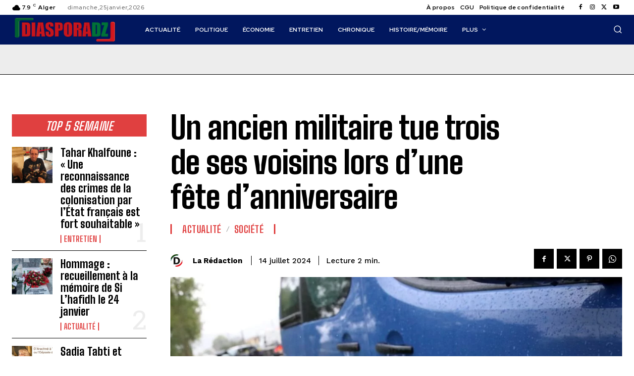

--- FILE ---
content_type: text/html; charset=UTF-8
request_url: https://www.diasporadz.com/wp-admin/admin-ajax.php?td_theme_name=Newspaper&v=12.7.3
body_size: -209
content:
{"38279":419}

--- FILE ---
content_type: text/html; charset=utf-8
request_url: https://www.google.com/recaptcha/api2/aframe
body_size: 268
content:
<!DOCTYPE HTML><html><head><meta http-equiv="content-type" content="text/html; charset=UTF-8"></head><body><script nonce="gc56Vx2IHYB5KuFFDQprLg">/** Anti-fraud and anti-abuse applications only. See google.com/recaptcha */ try{var clients={'sodar':'https://pagead2.googlesyndication.com/pagead/sodar?'};window.addEventListener("message",function(a){try{if(a.source===window.parent){var b=JSON.parse(a.data);var c=clients[b['id']];if(c){var d=document.createElement('img');d.src=c+b['params']+'&rc='+(localStorage.getItem("rc::a")?sessionStorage.getItem("rc::b"):"");window.document.body.appendChild(d);sessionStorage.setItem("rc::e",parseInt(sessionStorage.getItem("rc::e")||0)+1);localStorage.setItem("rc::h",'1769320706925');}}}catch(b){}});window.parent.postMessage("_grecaptcha_ready", "*");}catch(b){}</script></body></html>